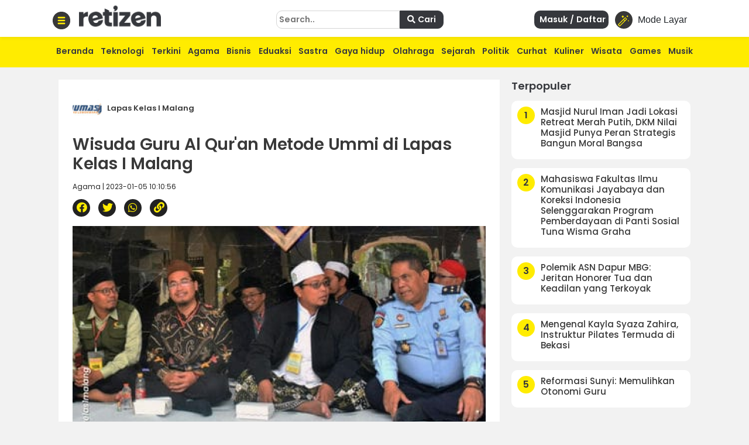

--- FILE ---
content_type: text/html; charset=UTF-8
request_url: https://retizen.republika.co.id/posts/195785/wisuda-guru-al-quran-metode-ummi-di-lapas-kelas-i-malang
body_size: 13482
content:
<!DOCTYPE html>
<html lang="id" class="no-js" prefix="og: http://ogp.me/ns#">

<head>

  <meta http-equiv="content-type" content="text/html; charset=UTF-8">
  <meta charset="utf-8">
  <title>
      </title>
  <meta name="viewport" content="width=device-width, initial-scale=1, maximum-scale=1, user-scalable=no">

  <meta name="description" content="Pesantren At-Taubah Lapas Kelas I Malang Kanwil Kemenkumham Jawa Timur kembali menggelar acara wisuda angkatan ke VI bagi para santrinya yang telah lulus uji materi dari UMMI Foundation." />
  <meta name="keywords" content="lapas,alquran,metodeummi" />
  <meta name="author" content="" />


  <meta name="google" content="notranslate">
  <meta name="robots" content="index, follow" />
  <meta name="googlebot-news" content="index,follow" />
  <meta name="googlebot" content="index,follow" /> 




  <meta property="og:title" content="Wisuda Guru Al Qur&#039;an Metode Ummi di Lapas Kelas I Malang | Retizen " />
  <meta property="og:type" content="article" />
  <meta property="og:url" content="https://retizen.republika.co.id/posts/195785/wisuda-guru-al-quran-metode-ummi-di-lapas-kelas-i-malang" />
  <meta property="og:site_name" content="retizen.id" />
  <!-- <meta property="article:author" content="" /> -->
  <meta property="og:description" content="Pesantren At-Taubah Lapas Kelas I Malang Kanwil Kemenkumham Jawa Timur kembali menggelar acara wisuda angkatan ke VI bagi para santrinya yang telah lulus uji materi dari UMMI Foundation." />
  <meta property="og:image" content="https://static.republika.co.id/files/themes/retizen/img/group/favicon-rep-jogja.png" />
  <meta property="fb:app_id" content="417808724973321" />
  <!-- <meta property="fb:pages" content="225952730433" /> -->
  <link rel="canonical" href="https://retizen.republika.co.id/posts/195785/wisuda-guru-al-quran-metode-ummi-di-lapas-kelas-i-malang" />



  <meta name="alexaVerifyID" content="1uwFK2hX0m-t6B78rU2zj7tZwDk" />

  <link rel="stylesheet" media="print" onload="this.onload=null;this.removeAttribute('media');" href="https://static.republika.co.id/files/themes/default/plugins/fontawesome-free-5.15.1-web/css/fontawesome.min.css">
  <link rel="stylesheet" media="print" onload="this.onload=null;this.removeAttribute('media');" href="https://static.republika.co.id/files/themes/default/plugins/fontawesome-free-5.15.1-web/css/brands.min.css">
  <link rel="stylesheet" media="print" onload="this.onload=null;this.removeAttribute('media');" href="https://static.republika.co.id/files/themes/default/plugins/fontawesome-free-5.15.1-web/css/solid.min.css">


  <link href="https://static.republika.co.id/files/js/bootstrap-4.3.1/css/bootstrap.min.css" rel="stylesheet">
  <link href="https://static.republika.co.id/files/themes/default/css/animate.css" rel="stylesheet">
  <link href="https://static.republika.co.id/files/themes/default/css/styles.css" rel="stylesheet">
  <link rel="stylesheet" href="https://static.republika.co.id/files/themes/partner/retizen/plugins/aos/aos.css">
        <!-- <link rel="stylesheet" href="/themes/retizen/plugins/lightgallery/css/lightgallery.css"> -->





           
     
      <script>
        window.dataLayer = window.dataLayer || [];
        window.dataLayer = [
           {
              "id": "195785",
              "published_date": "2023-01-05 10:10:56",
              "title": "Wisuda Guru Al Qur'an Metode Ummi di Lapas Kelas I Malang",
              "kanal": "Agama",
              "author": "123415 | Lapas Kelas I Malang",
                     
            },
                  ];

              </script>
      <meta property="dable:item_id" content="195785">
      <meta property="dable:url" content="https://retizen.republika.co.id/posts/195785/wisuda-guru-al-quran-metode-ummi-di-lapas-kelas-i-malang">
      <meta property="dable:author" content="Lapas Kelas I Malang">
      <meta property="article:section" content="Agama">
      <meta property="article:published_time" content="2023-01-05T10:10:56+00:00">

     <script type="application/ld+json">
        {
          "@context": "http://schema.org",
          "@type": "NewsArticle",
          "mainEntityOfPage": {
            "@type": "WebPage",
            "@id": "/posts/195785/wisuda-guru-al-quran-metode-ummi-di-lapas-kelas-i-malang"
          },
          "headline": "Wisuda Guru Al Qur'an Metode Ummi di Lapas Kelas I Malang",
          "image": {
            "@type": "ImageObject",
            "url": "https://static.republika.co.id/uploads/member/images/news/4yfisfplsp.jpg",
            "height": 556,
            "width": 830
          },
          "datePublished": "2023-01-05T10:10:56+00:00",
          "dateModified": "2023-01-05T10:10:56+00:00",
          "author": {
            "@type": "Person",
            "name": "Lapas Kelas I Malang"
          },
          "publisher": {
            "@type": "Organization",
            "name": "Republika.co.id",
            "logo": {
              "@type": "ImageObject",
              "url": "https://static.republika.co.id/files/themes/retizen/img/logo-retizen-4.png",
              "width": 388,
              "height": 56
            }
          },
          "description": "Pesantren At-Taubah Lapas Kelas I Malang Kanwil Kemenkumham Jawa Timur kembali menggelar acara wisuda angkatan ke VI bagi para santrinya yang telah lulus uji materi dari UMMI Foundation."
        }
      </script>
    
    <!-- Google Tag Manager -->
    <script>
      (function(w, d, s, l, i) {
        w[l] = w[l] || [];
        w[l].push({
          'gtm.start': new Date().getTime(),
          event: 'gtm.js'
        });
        var f = d.getElementsByTagName(s)[0],
          j = d.createElement(s),
          dl = l != 'dataLayer' ? '&l=' + l : '';
        j.async = true;
        j.src =
          'https://www.googletagmanager.com/gtm.js?id=' + i + dl;
        f.parentNode.insertBefore(j, f);
      })(window, document, 'script', 'dataLayer', 'GTM-M847CDM');
    </script>
    <!-- End Google Tag Manager -->




    <script async src='https://securepubads.g.doubleclick.net/tag/js/gpt.js'></script>
        <script type='text/javascript'>
      window.googletag = window.googletag || {
        cmd: []
      };
      googletag.cmd.push(function() {
        var mapping1 = googletag.sizeMapping()
	.addSize([[970,90], [970,250], [320,50]])
	.build()
googletag.defineSlot('/12890435/desktop_network_topline', [[970,90], [970,250], [320,50]], 'div-gpt-ad-1641539337068-0').defineSizeMapping(mapping1).addService(googletag.pubads());
googletag.defineSlot('/12890435/desktop_network_detail_text', [300,600], 'div-gpt-ad-1641539178884-0').addService(googletag.pubads());
var mapping1 = googletag.sizeMapping()
	.addSize([[300,250], [300,600]])
	.build()
googletag.defineSlot('/12890435/desktop_network_detail_right_1', [[300,250], [300,600]], 'div-gpt-ad-1641539097416-0').defineSizeMapping(mapping1).addService(googletag.pubads());
googletag.defineSlot('/12890435/desktop_network_detail_right_2', [300,250], 'div-gpt-ad-1641539136243-0').addService(googletag.pubads());
googletag.defineSlot('/12890435/nuretizen_desktop_home_skin-kiri', [120,600], 'div-gpt-ad-1670577235667-0').addService(googletag.pubads());
googletag.defineSlot('/12890435/nuretizen_desktop_home_skin-kanan', [120,600], 'div-gpt-ad-1670577199579-0').addService(googletag.pubads());



        googletag.pubads().enableSingleRequest();
        googletag.pubads().collapseEmptyDivs();
        googletag.enableServices();
      });
    </script>

  
  <link rel="stylesheet" href="/themes/nretizen/css/layout.css?v=4">
  <link rel="stylesheet" href="/themes/nretizen/css/layout_ress.10.10.1.css?v=4">
  <script src="https://code.jquery.com/jquery-3.6.3.min.js" integrity="sha256-pvPw+upLPUjgMXY0G+8O0xUf+/Im1MZjXxxgOcBQBXU=" crossorigin="anonymous"></script>

  <!-- Popper JS -->
  <script src="https://cdnjs.cloudflare.com/ajax/libs/popper.js/1.14.7/umd/popper.min.js"></script>

  <!-- <script src="https://static.republika.co.id/files/retizen/plugins/jquery-1.11.3/jquery-1.11.3.min.js" type="text/javascript"></script>  -->

  <!-- <script src="https://code.jquery.com/jquery-3.1.1.min.js"></script> -->
  <script src="https://static.republika.co.id/files/js/bootstrap-4.3.1/js/bootstrap.min.js"></script>
  <!-- <script  src="https://cdn.jsdelivr.net/npm/bootstrap@5.1.3/dist/js/bootstrap.bundle.min.js"></script> -->
  <!-- <link rel="shortcut icon" type="image/x-icon" href="/themes/retizen/img/group/favicon-retizen.png"> -->
  <link rel="shortcut icon" type="image/x-icon" href="https://static.republika.co.id/files/themes/retizen/img/group/favicon-retizen.png">

  <svg xmlns="http://www.w3.org/2000/svg" style="display: none;">
    <symbol id="clock" viewBox="0 0 512 512">
      <title>Clock</title>
      <path fill-rule="evenodd" clip-rule="evenodd" d="m256 512c-141.164062 0-256-114.835938-256-256s114.835938-256 256-256 256 114.835938 256 256-114.835938 256-256 256zm0-480c-123.519531 0-224 100.480469-224 224s100.480469 224 224 224 224-100.480469 224-224-100.480469-224-224-224zm0 0" />
      <path d="m368 394.667969c-4.097656 0-8.191406-1.558594-11.308594-4.695313l-112-112c-3.007812-3.007812-4.691406-7.082031-4.691406-11.304687v-149.335938c0-8.832031 7.167969-16 16-16s16 7.167969 16 16v142.699219l107.308594 107.308594c6.25 6.25 6.25 16.382812 0 22.632812-3.117188 3.136719-7.210938 4.695313-11.308594 4.695313zm0 0" />
    </symbol>
    <symbol id="magic-wand" viewBox="0 0 512 512">
      <title>Magic Wand</title>
      <path fill-rule="evenodd" clip-rule="evenodd" d="m331.351 96.061c-5.963-5.963-15.622-5.963-21.585 0l-305.294 305.294c-5.963 5.963-5.963 15.622 0 21.585l61.059 61.059c2.981 2.981 6.887 4.472 10.793 4.472s7.811-1.491 10.793-4.472l305.293-305.294c5.963-5.963 5.963-15.622 0-21.585 0 0-61.059-61.059-61.059-61.059zm-255.028 355.561-39.473-39.474 207.385-207.385 39.474 39.474c0-.001-207.386 207.385-207.386 207.385zm228.971-228.971-39.474-39.474 54.738-54.738 39.474 39.474z" />
      <path d="m213.707 122.118c15.265-30.529 30.529-45.794 61.059-61.059-30.529-15.265-45.794-30.529-61.059-61.059-15.265 30.529-30.531 45.794-61.059 61.059 30.53 15.265 45.794 30.53 61.059 61.059z" />
      <path d="m457.942 213.707c-7.632 15.265-15.267 22.897-30.529 30.529 15.265 7.632 22.897 15.265 30.529 30.529 7.632-15.265 15.265-22.897 30.529-30.529-15.264-7.632-22.896-15.265-30.529-30.529z" />
      <path d="m457.942 45.795c-22.897-11.449-34.346-22.897-45.794-45.794-11.449 22.897-22.899 34.346-45.794 45.794 22.897 11.449 34.346 22.897 45.794 45.794 11.449-22.897 22.897-34.346 45.794-45.794z" />
    </symbol>
    <symbol id="quran" viewBox="0 0 512 512">
      <title>Quran</title>
      <path fill-rule="evenodd" clip-rule="evenodd" d="M437.02,181.02V74.98H330.98L256,0l-74.98,74.98H74.98v106.04L0,256l74.98,74.98v106.04h106.04L256,512l74.98-74.98
      h106.04V330.98L512,256L437.02,181.02z M407.01,318.55v88.46h-88.46L256,469.56l-62.55-62.55h-88.46v-88.46L42.44,256l62.55-62.55
      v-88.46h88.46L256,42.44l62.55,62.55h88.46v88.46L469.56,256L407.01,318.55z" />
      <path d="M377.001,205.88v-70.881H306.12L256,84.879l-50.12,50.12h-70.881v70.881L84.879,256l50.12,50.12v70.881h70.881
      l50.12,50.12l50.12-50.12h70.881V306.12l50.12-50.12L377.001,205.88z M346.991,293.69v53.301H293.69L256,384.681l-37.69-37.69
      h-53.301V293.69L127.319,256l37.69-37.69v-53.301h53.301l37.69-37.69l37.69,37.69h53.301v53.301l37.69,37.69L346.991,293.69z" />
    </symbol>
    <symbol id="compass" viewBox="0 0 512 512">
      <title>Compass</title>
      <path fill-rule="evenodd" clip-rule="evenodd" d="M245.333,0C110.059,0,0,110.059,0,245.333s110.059,245.333,245.333,245.333s245.333-110.059,245.333-245.333
    S380.608,0,245.333,0z M245.333,448c-111.744,0-202.667-90.923-202.667-202.667S133.589,42.667,245.333,42.667
    S448,133.589,448,245.333S357.077,448,245.333,448z" />

      <path d="M359.552,131.136c-3.093-3.115-7.765-4.011-11.755-2.261l-149.333,64c-2.517,1.067-4.523,3.093-5.611,5.611l-64,149.333
    c-1.728,4.011-0.832,8.661,2.261,11.755c2.048,2.005,4.779,3.093,7.552,3.093c1.408,0,2.837-0.299,4.203-0.853l149.333-64
    c2.517-1.088,4.523-3.093,5.611-5.611l64-149.333C363.52,138.859,362.624,134.208,359.552,131.136z M245.333,266.667
    c-11.755,0-21.333-9.579-21.333-21.333c0-11.755,9.579-21.333,21.333-21.333c11.755,0,21.333,9.579,21.333,21.333
    C266.667,257.088,257.088,266.667,245.333,266.667z" />

    </symbol>

    <symbol id="menu" viewBox="0 0 512 512">
      <title>Menu</title>
      <path fill-rule="evenodd" clip-rule="evenodd" d="M492,236H20c-11.046,0-20,8.954-20,20c0,11.046,8.954,20,20,20h472c11.046,0,20-8.954,20-20S503.046,236,492,236z" />
      <path d="M492,76H20C8.954,76,0,84.954,0,96s8.954,20,20,20h472c11.046,0,20-8.954,20-20S503.046,76,492,76z" />
      <path d="M492,396H20c-11.046,0-20,8.954-20,20c0,11.046,8.954,20,20,20h472c11.046,0,20-8.954,20-20
      C512,404.954,503.046,396,492,396z" />
    </symbol>
  </svg>


  <!-- <script async src='https://propsid.b-cdn.net/gpt/retizenrepublika.js?rand=1688598217'></script> -->
</head>

<body class="fixed rtzn">
  <!-- End Google Tag Manager -->

  <!-- Google Tag Manager (noscript) -->
  <noscript><iframe src="https://www.googletagmanager.com/ns.html?id=GTM-M847CDM" height="0" width="0" style="display:none;visibility:hidden"></iframe></noscript>
  <!-- End Google Tag Manager (noscript) -->

  <!--RESPONSIVE INFO-->
  <div id="info_css" style="display: none;
             background: rgba(0,0,0,0.7); 
             font-family: tahoma;font-size: 11px; color: #fff; padding: 5px 2px;
             position: fixed;top: 0; left: 0; z-index: 9999;">
    <span id="wdt"></span>
    <span id="hgt"></span>
    <span id="rule_css">rules css: </span>
  </div>
  <div class="container-fluid wrapper">
    <!--revisi-->
        <div class="header">
      <!--tambahgroup-->

      <div class="header-wrap">

        <div class="col-lg-4 col-md-9 col-10 logo-retizen">
          <div class="menu-dropdown">
            <span onclick="openNav()">
              <img src="/themes/nretizen/css/img/menu-bar.png" alt="Image" class="">
            </span>
          </div>
          <div class="menu-logo">
            <a href="/">
              <!--<img src="assets/css/img/video1.png" alt="Image" class="">-->
              <h2>retizen</h2> <span style="font-style: italic;">| republika blogger</span>

            </a>
          </div>
        </div>
        <div class="col-lg-8 col-md-3 col-2 header-right">

          <div class="sign-in ">
            <button class="btn btn-mode link-mobile-mode-layar" onclick="toggleDarkLight()" title="Toggle dark/light mode">
              <div class="feature-icon bg-black bg-gradient">
                <svg class="small-icon" width="1em" height="1em">
                  <use xlink:href="#magic-wand"></use>
                </svg>
              </div>
              <span>Mode Layar</span>
            </button>
          </div>
          <div class="sign-in" style="display: none;">
          <a href="https://akun.republika.co.id?token=aHR0cHM6Ly9yZXRpemVuLnJlcHVibGlrYS5jby5pZC9wb3N0cy8xOTU3ODUvd2lzdWRhLWd1cnUtYWwtcXVyYW4tbWV0b2RlLXVtbWktZGktbGFwYXMta2VsYXMtaS1tYWxhbmc=" >  
          <!-- <a data-toggle="modal" href="#login"> -->
              <span>
                <i class="fa fa-sign-in"></i> Masuk / Daftar
              </span>
            </a>
          </div>

          <div class="sign-in">

            
            
                
                <a  class="register" href="https://akun.republika.co.id?token=aHR0cHM6Ly9yZXRpemVuLnJlcHVibGlrYS5jby5pZC9wb3N0cy8xOTU3ODUvd2lzdWRhLWd1cnUtYWwtcXVyYW4tbWV0b2RlLXVtbWktZGktbGFwYXMta2VsYXMtaS1tYWxhbmc=">
                <!-- <a data-toggle="modal" class="register" href="#login"> -->
                  <span>
                    <i class="fa fa-sign-in"></i> Masuk / Daftar
                  
                  </span>
                </a>
           

            

          </div>
          <div class="search d-none d-sm-none d-xl-block">
            <form class="form-horizontal submitForm" action="/search" method="post" data-save="Cari" data-saving="Mencari" data-alert="Pencarian gagal">

              <input type="hidden" name="hash" value="1b7e4946cd6c65fc002f5ad976b8d78d" />
              <input type="text" placeholder="Search.." name="query">
              <button type="submit" class="nomargin submitBtn">
                <i class="fa fa-search">
                </i>
                Cari
              </button>

            </form>


          </div>
        </div>
      </div>
    </div>
    <div class="menu-main">
      <div class="container">
        <div class="menu-scroll d-none d-sm-block">
          <ul>
            <li><a href="/">Beranda</a></li>
            <li><a href="/kategori/teknologi">Teknologi</a></li>
            <li><a href="/kategori/info-terkini">Terkini</a></li>
            <li><a href="/kategori/agama">Agama</a></li>
            <li><a href="/kategori/bisnis">Bisnis</a></li>
            <li><a href="/kategori/eduaksi">Eduaksi</a></li>
            <li><a href="/kategori/sastra">Sastra</a></li>
            <li><a href="/kategori/gaya-hidup">Gaya hidup</a></li>
            <li><a href="/kategori/olahraga">Olahraga</a></li>
            <li><a href="/kategori/sejarah">Sejarah</a></li>

            <li><a href="/kategori/politik">Politik</a></li>
            <li><a href="/kategori/curhat">Curhat</a></li>

            <li><a href="/kategori/kuliner">Kuliner</a></li>

            <li><a href="/kategori/wisata">Wisata</a></li>
            <li><a href="/kategori/games">Games</a></li>
            <li><a href="/kategori/musik">Musik</a></li>
          </ul>
        </div>
      </div>
    </div>
  <div class="content" id="page-content">

  


  <style>
    .skin-kiri {
      position: fixed;
      left: 10px
    }

    .skin-kanan {
      position: fixed;
      right: 10px
    }
  </style>
  <div class="skin-kiri">

	<div id='div-gpt-ad-1670577235667-0' class="adsx ads120x600 mt-3" style="text-align: center;margin:0 auto;margin-bottom: 10px;height: auto;">
		<script>
			googletag.cmd.push(function() {
				googletag.display('div-gpt-ad-1670577235667-0');
			});
		</script>
	</div>
	</div>
  <div class="skin-kanan">

	<div id='div-gpt-ad-1670577199579-0' class="adsx ads120x600 mt-3" style="text-align: center;margin:0 auto;margin-bottom: 10px;height: auto;">
		<script>
			googletag.cmd.push(function() {
				googletag.display('div-gpt-ad-1670577199579-0');
			});
		</script>
	</div>
	</div>
  <script>
    $(window).scroll(function() {
      if ($(this).scrollTop() >= 100) {
        $('.skin-kiri,.skin-kanan').css('top', '50px');
      } else {
        $('.skin-kiri,.skin-kanan').css('top', '100px');

      }
    })
  </script>
<div class="main">
<input type="hidden" id="token-inc" value="dVlnWjVkSHlNL3hSajZXRFJhWGdleHlFenhsRHkwRDY5bkZLTFJvZEdnbmRVVWdKY1FQQ2p6SUpiTzUyM2dtaA==">
  

	<div id='div-gpt-ad-1641539337068-0' class="adsx ads970x90 mt-3" style="text-align: center;margin:0 auto;margin-bottom: 10px;height: auto;">
		<script>
			googletag.cmd.push(function() {
				googletag.display('div-gpt-ad-1641539337068-0');
			});
		</script>
	</div>
	
  <div class="side-middle news-middle col-lg-6">
    <div class="top-selection news-content">

      <span class="news-read-profile">
        <img src="https://static.republika.co.id/uploads/member/images/profile/thumbs/44871b323388562c19b67e5deb2c6776.jpg" alt="Image" class="">

        <span>Lapas Kelas I Malang                    
          <!-- <i class="fa fa-check">Follow</i> -->
        </span>
      </span>
      <!-- <img src="assets/img/16.jpg" alt="Image" class=""> -->
      <h1>
        Wisuda Guru Al Qur'an Metode Ummi di Lapas Kelas I Malang      </h1>
      <span class="detail-subtitle">Agama | 2023-01-05 10:10:56</span>

      <div class="shared-news">
        <ul>
          <li><a href="#" class="facebook share-button" id="share-facebook" data-text="Wisuda Guru Al Qur'an Metode Ummi di Lapas Kelas I Malang" data-url="/posts/195785/wisuda-guru-al-quran-metode-ummi-di-lapas-kelas-i-malang"><i class="fab fa-facebook" aria-hidden="true"> </i></a></li>
          <li><a href="#" class="twitter share-button" id="share-twitter" data-text="Wisuda Guru Al Qur'an Metode Ummi di Lapas Kelas I Malang" data-url="/posts/195785/wisuda-guru-al-quran-metode-ummi-di-lapas-kelas-i-malang"><i class="fab fa-twitter" aria-hidden="true"> </i></a></li>
          <li><a href="#" class="whatsapp share-button" id="share-whatsapp" data-text="Wisuda Guru Al Qur'an Metode Ummi di Lapas Kelas I Malang" data-url="/195785/wisuda-guru-al-quran-metode-ummi-di-lapas-kelas-i-malang?utm_source=whatsapp"><i class="fab fa-whatsapp" aria-hidden="true"> </i></a></li>
          <li><a href="#" class="copyurl share-button" id="share-copy" data-text="Wisuda Guru Al Qur'an Metode Ummi di Lapas Kelas I Malang" data-url="/posts/195785/wisuda-guru-al-quran-metode-ummi-di-lapas-kelas-i-malang"><i class="fa fa-link" aria-hidden="true"> </i></a></li>
          <input type="text" style="display: none;" value="Wisuda Guru Al Qur'an Metode Ummi di Lapas Kelas I Malang - /posts/195785/wisuda-guru-al-quran-metode-ummi-di-lapas-kelas-i-malang" id="myInput">

        </ul>
      </div>
      
<figure class="rtz-image blocks"><img class="" src="https://static.republika.co.id/uploads/member/images/news/4yfisfplsp.jpg" border="0" alt="">
<figcaption></figcaption>
</figure>
<p class="rtz-paragraph blocks">Malang - Pesantren At-Taubah Lapas Kelas I Malang Kanwil Kemenkumham Jawa Timur kembali menggelar acara wisuda angkatan ke VI bagi para santri nya yang telah lulus uji materi dari UMMI Foundation.
<p class="rtz-paragraph blocks">Sebuah metode pengajaran baca Al-Quran yang dikenal dengan Metode UMMI, merupakan sebuah materi/metode yang diajarkan dan digunakan di lingkungan Pondok Pesantren At-Taubah Lapas Kelas I Malang.
<p class="rtz-paragraph blocks">Kegiatan wisuda ini dihadiri dan disaksikan langsung oleh Budi Purwadi selaku Kabid pembinaan WBP Lapas Kelas I Malang. "Saya bangga sekali menyaksikan Warga Binaan Lapas Kelas I Malang yang dibina melalui Pondok Pesantren At-Taubah, dengan wisuda ini mereka sekarang sudah memiliki bekal dan ilmu berupa cara membaca Kitab Al-Qur'an dengan baik dan benar, sehingga nantinya bisa menjadi pengajar atau pendidik di bidangnya" ujar Budi Purwadi<div class="gliaplayer-container" data-slot="new_republika_desktop"></div>
<script src="https://player.gliacloud.com/player/new_republika_desktop" data-media-query="(min-width: 601px)" async></script>
<div class="gliaplayer-container" data-slot="new_republika_mobile"></div>
<script src="https://player.gliacloud.com/player/new_republika_mobile" data-media-query="(max-width: 600px)" async></script>
<p class="rtz-paragraph blocks">Kegiatan berlangsung khidmat dan haru, pada saat kegiatan wisuda ini berlangsung, keluarga dari warga binaan atau santri Pondok Pesantren At-Taubah ini dapat menyaksikan langsung sanak saudara serta familinya di wisuda secara virtual melalui aplikasi ZOOM. Dan para wisudawan ini dapat mengaplikasikan ijazah hasil kelulusannya ini pada Kantor-kantor Ummi Foundation yang tersebar di seluruh Indonesia dan dapat menjadi Tenaga Ahli dalam Bidang Baca atau Tulis Al-Quran ketika mereka sudah bebas nanti.
<p class="rtz-paragraph blocks">L'SIMA PASTI APIK !
<p class="rtz-paragraph blocks">(HUMAS LAPAS KELAS I MALANG)
      
      <div class="tagging">
        <li> <span><a href='/tags/lapas'>#lapas</a></span></li><li> <span><a href='/tags/alquran'>#alquran</a></span></li><li> <span><a href='/tags/metodeummi'>#metodeummi</a></span></li>
      </div>

      <div class="disclaimer mt-4" style="clear:both">
        <h2>Disclaimer</h2>
        <p>
          Retizen adalah Blog Republika Netizen untuk menyampaikan gagasan, informasi, dan pemikiran terkait berbagai hal. Semua pengisi Blog Retizen atau Retizener bertanggung jawab penuh atas isi, foto, gambar, video, dan grafik yang dibuat dan dipublished di Blog Retizen. Retizener dalam menulis konten harus memenuhi kaidah dan hukum yang berlaku (UU Pers, UU ITE, dan KUHP). Konten yang ditulis juga harus memenuhi prinsip Jurnalistik meliputi faktual, valid, verifikasi, cek dan ricek serta kredibel.

        </p>
      </div>
      <div class="container-fluid mt-5">
        <section class="comment-section my-4" id="commentSection" data-id="195785" data-token=""></section>
      </div>
      <script src="https://akun.republika.co.id/assets/dashboard/js/comment.js"></script>

      <div class="news-top">
        <h2>
          Berita Terkait
        </h2>
        <div class="row">
          

            <div class="col-lg-4 col-6 news-top-list">
              <img data-original="https://static.republika.co.id/uploads/member/images/news/260201130426-422.jpg" alt="Image" class="img-responsive lazy">

              <a href="https://retizen.republika.co.id/posts/741158/islamic-worldview-perisai-umat-dalam-perang-pemikiran-digital">
                <h3>Islamic Worldview: Perisai Umat dalam Perang Pemikiran Digital</h3>
              </a>
            </div>
          

            <div class="col-lg-4 col-6 news-top-list">
              <img data-original="https://static.republika.co.id/uploads/member/images/news/260130184536-978.png" alt="Image" class="img-responsive lazy">

              <a href="https://retizen.republika.co.id/posts/741010/kebangkitan-hidup-dan-pencarian-makna-di-jalan-ilahi">
                <h3>Kebangkitan Hidup dan Pencarian Makna di Jalan Ilahi</h3>
              </a>
            </div>
          

            <div class="col-lg-4 col-6 news-top-list">
              <img data-original="https://static.republika.co.id/uploads/member/images/news/260126214037-102.png" alt="Image" class="img-responsive lazy">

              <a href="https://retizen.republika.co.id/posts/740434/al-quran-sebagai-kompas-hidup-di-tengah-tantangan-dan-godaan-zaman">
                <h3>Al-Quran sebagai Kompas Hidup di Tengah Tantangan dan Godaan Zaman</h3>
              </a>
            </div>
          
        </div>
      </div>

      


      <div class="news-top row">
        <h2 class="row col-md-12">
          Terpopuler di         </h2>
                            <div class="col-lg-4 col-6 news-top-list">
            <img data-original="https://static.republika.co.id/uploads/member/images/news/260202113708-788.jpeg" alt="Image" class="img-responsive lazy">

            <a href="https://retizen.republika.co.id/posts/741240/masjid-nurul-iman-jadi-lokasi-retreat-merah-putih-dkm-nilai-masjid-punya-peran-strategis-bangun-moral-bangsa">
              <h3>Masjid Nurul Iman Jadi Lokasi Retreat Merah Putih, DKM Nilai Masjid Punya Peran Strategis Bangun Moral Bangsa</h3>
            </a>
          </div>
                            <div class="col-lg-4 col-6 news-top-list">
            <img data-original="https://static.republika.co.id/uploads/member/images/news/260202203522-433.jpg" alt="Image" class="img-responsive lazy">

            <a href="https://retizen.republika.co.id/posts/741321/mahasiswa-fakultas-ilmu-komunikasi-jayabaya-dan-koreksi-indonesia-selenggarakan-program-pemberdayaan-di-panti-sosial-tuna-wisma-graha">
              <h3>Mahasiswa Fakultas Ilmu Komunikasi Jayabaya dan Koreksi Indonesia Selenggarakan Program Pemberdayaan di Panti Sosial Tuna Wisma Graha</h3>
            </a>
          </div>
                            <div class="col-lg-4 col-6 news-top-list">
            <img data-original="https://static.republika.co.id/uploads/member/images/news/260202160223-416.webp" alt="Image" class="img-responsive lazy">

            <a href="https://retizen.republika.co.id/posts/741293/polemik-asn-dapur-mbg-jeritan-honorer-tua-dan-keadilan-yang-terkoyak">
              <h3>Polemik ASN Dapur MBG: Jeritan Honorer Tua dan Keadilan yang Terkoyak</h3>
            </a>
          </div>
                            <div class="col-lg-4 col-6 news-top-list">
            <img data-original="https://static.republika.co.id/uploads/member/images/news/260202122222-918.jpeg" alt="Image" class="img-responsive lazy">

            <a href="https://retizen.republika.co.id/posts/741251/mengenal-kayla-syaza-zahira-instruktur-pilates-termuda-di-bekasi">
              <h3>Mengenal Kayla Syaza Zahira, Instruktur Pilates Termuda di Bekasi</h3>
            </a>
          </div>
                            <div class="col-lg-4 col-6 news-top-list">
            <img data-original="https://static.republika.co.id/uploads/member/images/news/260202130056-343.png" alt="Image" class="img-responsive lazy">

            <a href="https://retizen.republika.co.id/posts/741257/reformasi-sunyi-memulihkan-otonomi-guru">
              <h3>Reformasi Sunyi: Memulihkan Otonomi Guru</h3>
            </a>
          </div>
                            <div class="col-lg-4 col-6 news-top-list">
            <img data-original="https://static.republika.co.id/uploads/member/images/news/260202175307-471.jpg" alt="Image" class="img-responsive lazy">

            <a href="https://retizen.republika.co.id/posts/741312/kkn-dengan-wajah-baru-warga-kejawan-putih-tambak-antusias-ikut-kelas-hukum-keluarga">
              <h3>KKN dengan Wajah Baru, Warga Kejawan Putih Tambak Antusias Ikut Kelas Hukum Keluarga<i></i></h3>
            </a>
          </div>
        
      </div>

    </div>
  </div>



  <div class="side-right col-lg-3">
    <div class="popular">
        <h2>Terpopuler</h2>

                              <div class="popular-list">
                <a href="https://retizen.republika.co.id/posts/741240/masjid-nurul-iman-jadi-lokasi-retreat-merah-putih-dkm-nilai-masjid-punya-peran-strategis-bangun-moral-bangsa">
                    <div class="popular-list-number">
                        <span>1</span>
                    </div>
                    <div class="popular-list-title">
                        <h3>Masjid Nurul Iman Jadi Lokasi Retreat Merah Putih, DKM Nilai Masjid Punya Peran Strategis Bangun Moral Bangsa</h3>
                    </div>
                </a>
            </div>
                              <div class="popular-list">
                <a href="https://retizen.republika.co.id/posts/741321/mahasiswa-fakultas-ilmu-komunikasi-jayabaya-dan-koreksi-indonesia-selenggarakan-program-pemberdayaan-di-panti-sosial-tuna-wisma-graha">
                    <div class="popular-list-number">
                        <span>2</span>
                    </div>
                    <div class="popular-list-title">
                        <h3>Mahasiswa Fakultas Ilmu Komunikasi Jayabaya dan Koreksi Indonesia Selenggarakan Program Pemberdayaan di Panti Sosial Tuna Wisma Graha</h3>
                    </div>
                </a>
            </div>
                              <div class="popular-list">
                <a href="https://retizen.republika.co.id/posts/741293/polemik-asn-dapur-mbg-jeritan-honorer-tua-dan-keadilan-yang-terkoyak">
                    <div class="popular-list-number">
                        <span>3</span>
                    </div>
                    <div class="popular-list-title">
                        <h3>Polemik ASN Dapur MBG: Jeritan Honorer Tua dan Keadilan yang Terkoyak</h3>
                    </div>
                </a>
            </div>
                              <div class="popular-list">
                <a href="https://retizen.republika.co.id/posts/741251/mengenal-kayla-syaza-zahira-instruktur-pilates-termuda-di-bekasi">
                    <div class="popular-list-number">
                        <span>4</span>
                    </div>
                    <div class="popular-list-title">
                        <h3>Mengenal Kayla Syaza Zahira, Instruktur Pilates Termuda di Bekasi</h3>
                    </div>
                </a>
            </div>
                              <div class="popular-list">
                <a href="https://retizen.republika.co.id/posts/741257/reformasi-sunyi-memulihkan-otonomi-guru">
                    <div class="popular-list-number">
                        <span>5</span>
                    </div>
                    <div class="popular-list-title">
                        <h3>Reformasi Sunyi: Memulihkan Otonomi Guru</h3>
                    </div>
                </a>
            </div>
        
    </div>
        <div class="clearfix">&nbsp;</div>
    <div class="hot-topic">
        <h2>
          Tulisan Terpilih
        </h2>

        <div class="row">
                                         
                <div class="col-sm-6 col-md-6 col-lg-12 hot-topic-list">
                    <a href="/posts/741184/gen-z-peduli-literasi-kkn-rekognisi-84a-kelompok-226-uin-raden-fatah-hidupkan-pojok-baca">
                        <img data-original="https://static.republika.co.id/uploads/member/images/news/260201204139-132.jpeg" alt="Image" class="img-responsive lazy">

                        <span class="number">1</span>
                        <h3>Gen Z Peduli Literasi: KKN Rekognisi 84A Kelompok 226 UIN Raden Fatah Hidupkan Pojok Baca</h3>
                    </a>
                </div>
            

        </div>
    </div>
    
 
   
    <div class="side-banner side-banner-right">
                        

	<div id='div-gpt-ad-1641539097416-0' class="adsx ads300x250 mt-3" style="text-align: center;margin:0 auto;margin-bottom: 10px;height: auto;">
		<script>
			googletag.cmd.push(function() {
				googletag.display('div-gpt-ad-1641539097416-0');
			});
		</script>
	</div>
	                <br>
            </div>


</div>
  <div class="clearfix"></div>
</div>


</div>
</div></div>
<div class="clearfix"></div>
<div class="foot">
  <div class="container">
    <p>Copyright © 2022 Retizen.id All Right Reserved</p>
  </div>
</div>
</div>




<div id="mySidenav" class="sidenav">

  <a href="#close" class="closebtn" onclick="closeNav()">&times;</a>
  <a href="https://republika.co.id/"><img src="https://static.republika.co.id/files/themes/retizen/img/logo-retizen-4.png" alt="Image" class=""></a>
  <ul class="col-md-6 nav-menu">
    <li><a href="/">Beranda</a></li>
    <li><a href="/kategori/olahraga">Olahraga</a></li>
    <li><a href="/kategori/gaya-hidup">Gaya hidup</a></li>
    <li><a href="/kategori/politik">Politik</a></li>
    <li><a href="/kategori/agama">Agama</a></li>
    <li><a href="/kategori/bisnis">Bisnis</a></li>
    <li><a href="/kategori/sejarah">Sejarah</a></li>
  </ul>
  <ul class="col-md-6 nav-menu">

    <li><a href="/kategori/teknologi">Teknologi</a></li>
    <li><a href="/kategori/curhat">Curhat</a></li>
    <li><a href="/kategori/sastra">Sastra</a></li>
    <li><a href="/kategori/kuliner">Kuliner</a></li>
    <li><a href="/kategori/wisata">Wisata</a></li>
    <li><a href="/kategori/eduaksi">Eduaksi</a></li>
    <li><a href="/kategori/info-terkini">Info Terkini</a></li>

  </ul>
  <div class="menu-network">
    <p>Network</p>
    <ul>

      <li><a href="https://republika.co.id">Republika</a></li>
      <li><a href="https://republika.id">Republika ID</a></li>
      <li><a href="https://ihram.republika.co.id">ihram.republika.co.id</a></li>
      <li><a href="https://rejabar.republika.co.id">rejabar.republika.co.id</a></li>
      <li><a href="https://repjogja.republika.co.id">repjogja.republika.co.id</a></li>
      <li><a href="https://iqra.republika.co.id">Republika IQRA</a></li>
    </ul>
  </div>
  <div class="menu-network">
    <p></p>
    <ul>

      <li class="active"><a href="/pages/about#tentang-retizen">Tentang Retizen</a></li>
      <li class=""><a href="/pages/about#dos-and-donts">Do's and Dont's</a></li>
      <li class=""><a href="/pages/about#rules" class="">Rules</a></li>

      <li class=""><a href="/pages/about#cara-menjadi-retizen" class="">Cara Menjadi Retizen</a></li>

    </ul>
  </div>
</div>



<script>

</script>
</body>

</html>








<!-- (Ajax Modal Large)-->
<div id="modal_ajax" class="modal fade" tabindex="-1" role="dialog" aria-labelledby="myModalLabel" aria-hidden="true">
  <div class="modal-dialog modal_table" style="max-width:1200px">
    <div class="modal-content modal_cell">
      <div class="modal-body rounded nopadding h-600px">
      </div>
    </div>
  </div>
</div>

<!-- (Ajax Modal Small)-->
<div id="modal_ajax_sm" class="modal fade" tabindex="-1" role="dialog" aria-labelledby="myModalLabel" aria-hidden="true">
  <div class="modal-dialog modal_table" style="max-width:380px">
    <div class="modal-content modal_cell">
      <div class="modal-body rounded repostForm" style="min-height:200px;max-width:380px">
      </div>
    </div>
  </div>
</div>
<!-- (Alert Modal)-->
<div id="modal_alert" class="modal fade" tabindex="-1" role="dialog" aria-labelledby="myModalLabel" aria-hidden="true">
  <div class="modal-dialog modal_table" style="max-width:480px">
    <div class="modal-content modal_cell rounded">
      <div class="modal-body text-center text-danger" style="padding-top:30px;padding-bottom:30px;font-weight:bold;max-width:480px">
      </div>
      <div class="modal-footer text-center-xs">
        <button class="btn btn-default" data-dismiss="modal" aria-hidden="true">
          <i class="fa fa-times">
          </i> Tutup
        </button>
      </div>
    </div>
  </div>
</div>
<!-- (Success Modal)-->
<div id="modal_success" class="modal fade" tabindex="-1" role="dialog" aria-labelledby="myModalLabel" aria-hidden="true">
  <div class="modal-dialog modal_table" style="max-width:480px">
    <div class="modal-content modal_cell rounded">
      <div class="modal-body text-center text-success" style="padding-top:30px;padding-bottom:30px;font-weight:bold;max-width:480px">
      </div>
      <div class="modal-footer text-center-xs">
        <button class="btn btn-default" data-dismiss="modal" aria-hidden="true">
          <i class="fa fa-times">
          </i> Tutup
        </button>
      </div>
    </div>
  </div>
</div>
<!-- (Ajax Modal Dynamic)-->
<div id="modal_ajax_dn" class="modal fade" tabindex="-1" role="dialog" aria-labelledby="myModalLabel" aria-hidden="true">
  <div class="modal-dialog modal_table" style="width:auto">
    <div class="modal-content modal_cell">
    </div>
  </div>
</div>
<div id="search" class="modal fade" tabindex="-1" role="dialog" aria-labelledby="myModalLabel" aria-hidden="true">
  <div class="modal-dialog modal_table">
    <div class="modal-content modal_cell">
      <div class="modal-body">
        <div class="row">
          <div class="col-sm-12">
            <form class="form-horizontal submitForm" action="https://retizen.republika.co.id/search" method="post" data-save="Cari" data-saving="Mencari" data-alert="Pencarian gagal">
              <div class="input-group">
                <input type="text" class="form-control input-lg" name="query" placeholder="Cari" />
                <span class="input-group-btn">
                  <input type="hidden" name="hash" value="" />
                  <button type="submit" class="btn btn-lg btn-success nomargin submitBtn">
                    <i class="fa fa-search">
                    </i>
                    Cari
                  </button>
                </span>
              </div>
              <div class="form-group">
                <div class="col-sm-12 statusHolder">
                </div>
              </div>
            </form>
          </div>
        </div>
      </div>
    </div>
  </div>
</div>

<div id="fb-root">
</div>




<script type="text/javascript">
  var base_url = 'https://kampus.republika.co.id/',
    theme_url = 'https://static.republika.co.id/files/themes/default/',
    siteName = 'Retizen',
    loggedIn = false,
    fail_alert = 'Tidak dapat memproses permintaan Anda',
    dc_alert = 'Periksa koneksi Anda',
    empty_alert = 'Masukkan teks'
</script>
<script src="https://static.republika.co.id/files/themes/default/js/scrollbar.js"></script>
<script src="https://static.republika.co.id/files/themes/default/js/masonry.js"></script>
<script src="https://static.republika.co.id/files/themes/default/js/sticky.js"></script>
<script src="https://static.republika.co.id/files/themes/default/js/easing.js"></script>
<!-- <script src=""></script> -->

<!-- <script src="https://static.republika.co.id/files/themes/partner/default/js/global.js"></script> -->

<script defer src="https://static.republika.co.id/js/tracker.js?v=6" ></script>
<script type="text/javascript">
  function toggleDarkLight() {

    if ($('body').attr('class') == 'light-mode') {
      $('body').attr('class', 'dark-mode');
      localStorage.setItem('theme', 'dark'); //add this
    } else {
      $('body').attr('class', 'light-mode')
      localStorage.setItem('theme', 'light'); //add this
    }

  }

  const currentTheme = localStorage.getItem('theme') ? localStorage.getItem('theme') : 'light';

  $('body').attr('class', currentTheme + '-mode');
</script>

<script src="https://static.republika.co.id/files/js/jquery.lazyload.js?v=ROL-60"></script>

<script>
  $("img.lazy").lazyload({
    effect: "fadeIn",
    threshold: 100,
    failure_limit: 40
  });
</script>


<script type="text/javascript">
  var ScrollDebounce = true;
  var page = 1;
  //var page = $('.index-list').length;
  var total_pages = 5;

  function sticky_relocate() {
    var window_top = $(window).scrollTop();
    
  }

  function loadData(page, ajaxURL) {
    //return '';
    $(".loader").css("display", "block");
    $.ajax({
        method: "POST",
        url: "/ajax/" + ajaxURL,
        data: {
          page: page,
          kid: 0        }
      })
      .done(function(content) {
        ScrollDebounce = true;
        $(".loader").css("display", "none");
        $("#posts-infinite").append(content);
        $("img.lazy").lazyload({
          effect: "fadeIn",
          threshold: 100,
          failure_limit: 40
        });
      });
  }

  function openNav() {
    document.getElementById("mySidenav").style.width = "350px";
  }

  function closeNav() {
    document.getElementById("mySidenav").style.width = "0";
  }

  function openSearch() {
    document.getElementById("myOverlay").style.display = "block";
  }

  function closeSearch() {
    document.getElementById("myOverlay").style.display = "none";
  }

  function show_debug_width() {
    var debug_show = false;
    var debug_console = false;
    $('body').prepend('<div id="info_css" style="background: rgba(0,0,0,0.7);font-family: tahoma;font-size: 11px; color: #fff; font-weight: bold; text-shadow: 1px 1px 1px #212121; padding: 5px;position: fixed;top: 0; left: 0; z-index: 99999; border: 1px solid red; display: ' + (debug_show ? 'block' : 'none') + '"><span id="wdt"></span> | <span id="hgt"></span> | <span id="rule_css">rules css: </span></div>');
    $("span#wdt").html("width: " + $(window).width());
    $("span#hgt").html("height: " + $(window).height());
    if (debug_console) {
      var rule = "";
      $('#rule_css').each(function() {
        rule = window.getComputedStyle(this, ':after').content;
      });
      console.log($('#info_css').text() + ' ' + rule);
    }
    $(window).resize(function() {
      $("span#wdt").html("width: " + $(window).width());
      $("span#hgt").html("height: " + $(window).height());
      if (debug_console) {
        var rule = "";
        $('#rule_css').each(function() {
          rule = window.getComputedStyle(this, ':after').content;
        });
        console.log($('#info_css').text() + ' ' + rule);
      }
    });
  }
  $('document').ready(function() {
    show_debug_width();
    hover_video();
    //scrool_header();

    function hover_video() {
      $('div.video-cover').hover(function() {
        $(this).find('div.overplay').show();
        $('div.video-cover img').css({
          "opacity": "0.9"
        });
      });

    }
    $(window).scroll(sticky_relocate);
    sticky_relocate();

    function scrool_header() {
      $(window).scroll(function() {
        if ($(window).scrollTop() > 60) {
          $('.header').slideDown();
          $('.header').css({
            "position": "fixed",
            "z-index": "99",
            "top": "0",
            "left": "0",
            "background": "#fff",
            "box-shadow": "2px 2px 2px 2px rgba(0,0,0,0.1)"

          });
        } else {
          $('.header').css({
            "position": "relative",
            "box-shadow": "none"
          });
        }
      });
    }



          // $(document).ready(function() {
      //    $('div[id^="lightgallery"]').lightGallery();
      // });
      //$(".share_it").html('<span class="share-kutipan">SHARE</span> <a href="#"><em class="fa fa-facebook"></em></a> <a href="#"><em class="fa fa-twitter"></em></a>');


      $('.share-open-click').click(function() {
        $('.share-open-fix').slideToggle();
      });
      if ($(".twitter-tweet , .twitter-video ").length > 0)
        $("<script>").attr({
          type: 'text/javascript',
          src: 'https://platform.twitter.com/widgets.js'
        }).prependTo("head");
      if ($(".instagram-media").length > 0)
        $("<script>").attr({
          type: 'text/javascript',
          src: '//platform.instagram.com/en_US/embeds.js'
        }).prependTo("head");

    
  });
  $('.sosmed-popup').click(function() {
    url = $(this).attr('rel');
    window.open(url, "_blank", "toolbar=no, scrollbars=no, resizable=yes, top=500, left=500, width=500, height=400");
  });
  $(function() {
    if (document.location.href.indexOf('#login') > -1) {
      $('#login').modal('show');
    }
  });

  $('.rtz-paragraph a[href]').attr('target', '_blank');
</script>


<script>
  $(".header").stick_in_parent();
  $(".side-banner-right").stick_in_parent({

    bottoming: true,
    parent: ".main", // note: we must now manually provide the parent
    // spacer: ".sticky-spacer",
  });
</script>
<script async defer crossorigin="anonymous" src="https://connect.facebook.net/en_US/sdk.js"></script>

<!-- 

<script src="https://www.gstatic.com/firebasejs/7.14.6/firebase-app.js"></script>
<script src="https://www.gstatic.com/firebasejs/7.14.6/firebase-messaging.js"></script>

<script src="/assets/firebase.js"></script> -->


</body>

</html>

--- FILE ---
content_type: text/html; charset=utf-8
request_url: https://www.google.com/recaptcha/api2/aframe
body_size: 266
content:
<!DOCTYPE HTML><html><head><meta http-equiv="content-type" content="text/html; charset=UTF-8"></head><body><script nonce="tXGKs0cA6R15_ofT26ArAA">/** Anti-fraud and anti-abuse applications only. See google.com/recaptcha */ try{var clients={'sodar':'https://pagead2.googlesyndication.com/pagead/sodar?'};window.addEventListener("message",function(a){try{if(a.source===window.parent){var b=JSON.parse(a.data);var c=clients[b['id']];if(c){var d=document.createElement('img');d.src=c+b['params']+'&rc='+(localStorage.getItem("rc::a")?sessionStorage.getItem("rc::b"):"");window.document.body.appendChild(d);sessionStorage.setItem("rc::e",parseInt(sessionStorage.getItem("rc::e")||0)+1);localStorage.setItem("rc::h",'1770092453569');}}}catch(b){}});window.parent.postMessage("_grecaptcha_ready", "*");}catch(b){}</script></body></html>

--- FILE ---
content_type: application/javascript; charset=utf-8
request_url: https://fundingchoicesmessages.google.com/f/AGSKWxUI9_fEkQ9KILw3YU2oCB-u7Ejh_-pVJVgfvcYS6KN9SiO8EhJz7DNY2iFUgk2YpINhwW6a5gJdBDqc6eK3E2dnhO_tGBi7pB6AFKeJC3Rig9jB-SGv7b7deeLDsYwPNASN7g-9vS9KIy5-nR1B-jpQGUudARwqFeWLkczqFZZNgqfNaAAahcwB6FmH/__js/ads.js_popupunder./300x500_ad/download/ad./printad.
body_size: -1285
content:
window['9965bc43-dfae-421c-b5e3-cd849b143661'] = true;